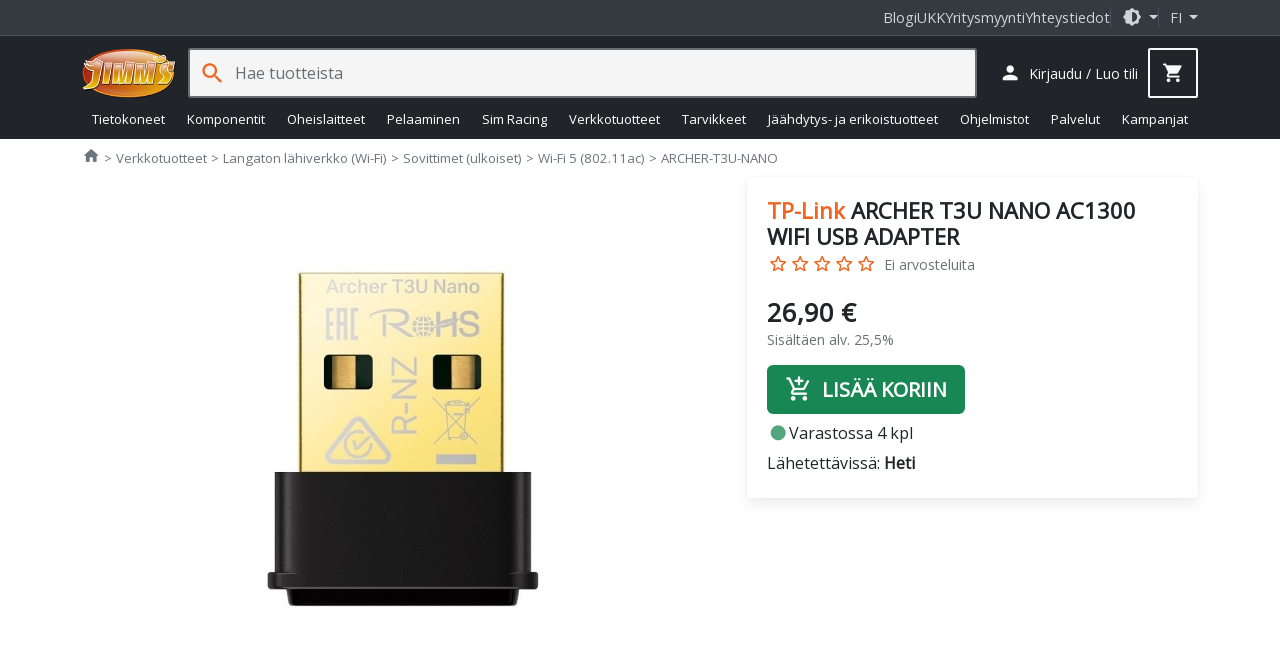

--- FILE ---
content_type: application/javascript; charset=UTF-8
request_url: https://www.jimms.fi/cdn-cgi/challenge-platform/h/b/scripts/jsd/d251aa49a8a3/main.js?
body_size: 8556
content:
window._cf_chl_opt={AKGCx8:'b'};~function(d7,HG,Hh,HS,Hc,HU,HI,d0,d1,d3){d7=l,function(H,d,dS,d6,x,R){for(dS={H:397,d:357,x:380,R:361,P:371,J:216,T:376,C:255,o:360,D:335},d6=l,x=H();!![];)try{if(R=parseInt(d6(dS.H))/1+parseInt(d6(dS.d))/2*(parseInt(d6(dS.x))/3)+-parseInt(d6(dS.R))/4+parseInt(d6(dS.P))/5+parseInt(d6(dS.J))/6+parseInt(d6(dS.T))/7*(parseInt(d6(dS.C))/8)+-parseInt(d6(dS.o))/9*(parseInt(d6(dS.D))/10),d===R)break;else x.push(x.shift())}catch(P){x.push(x.shift())}}(v,391428),HG=this||self,Hh=HG[d7(395)],HS=null,Hc=Hf(),HU={},HU[d7(291)]='o',HU[d7(320)]='s',HU[d7(272)]='u',HU[d7(282)]='z',HU[d7(434)]='n',HU[d7(281)]='I',HU[d7(403)]='b',HI=HU,HG[d7(413)]=function(H,x,R,P,xN,xK,xb,xV,de,J,C,o,D,F,W,L,X){if(xN={H:224,d:312,x:301,R:411,P:305,J:439,T:300,C:305,o:260,D:302,F:244,W:260,e:302,X:367,M:375,L:466,Q:225,g:225,i:454,V:454,A:422,b:246,z:337,K:410},xK={H:448,d:334,x:364,R:374,P:454},xb={H:363,d:240,x:418,R:296,P:383,J:466,T:326,C:466,o:410},xV={H:377,d:447,x:467,R:398},de=d7,J={'VfCBA':function(M,L){return L===M},'gwdVw':de(xN.H),'mUZiW':function(M,L){return M+L},'HreOk':function(M){return M()},'sEEYQ':function(M,L){return M!==L},'WUnvz':de(xN.d),'RvcBf':function(M,L){return M(L)},'hsqcY':function(M,L){return L===M},'qPsgM':de(xN.x)},x===null||void 0===x)return P;for(C=J[de(xN.R)](Hs,x),H[de(xN.P)][de(xN.J)]&&(C=C[de(xN.T)](H[de(xN.C)][de(xN.J)](x))),C=H[de(xN.o)][de(xN.D)]&&H[de(xN.F)]?H[de(xN.W)][de(xN.e)](new H[(de(xN.F))](C)):function(M,dM,L,Q,A,i){if(dM=de,L={},L[dM(xb.H)]=function(V,A){return V<A},Q=L,J[dM(xb.d)](J[dM(xb.x)],dM(xb.R))){for(T[dM(xb.P)](),A=0;Q[dM(xb.H)](A,C[dM(xb.J)]);D[A+1]===o[A]?F[dM(xb.T)](A+1,1):A+=1);return W}else{for(M[dM(xb.P)](),i=0;i<M[dM(xb.C)];M[i]===M[J[dM(xb.o)](i,1)]?M[dM(xb.T)](i+1,1):i+=1);return M}}(C),o='nAsAaAb'.split('A'),o=o[de(xN.X)][de(xN.M)](o),D=0;D<C[de(xN.L)];F=C[D],W=HO(H,x,F),J[de(xN.R)](o,W)?de(xN.Q)!==de(xN.g)?(L=J[de(xN.i)]||function(){},T[de(xN.V)]=function(dL){dL=de,J[dL(xK.H)](L),J[dL(xK.d)](L[dL(xK.x)],J[dL(xK.R)])&&(X[dL(xK.P)]=L,M())}):(X=J[de(xN.A)]('s',W)&&!H[de(xN.b)](x[F]),J[de(xN.z)]===J[de(xN.K)](R,F)?T(R+F,W):X||T(R+F,x[F])):T(R+F,W),D++);return P;function T(M,L,dX){dX=de,Object[dX(xV.H)][dX(xV.d)][dX(xV.x)](P,L)||(P[L]=[]),P[L][dX(xV.R)](M)}},d0=d7(382)[d7(431)](';'),d1=d0[d7(367)][d7(375)](d0),HG[d7(441)]=function(x,R,xB,dQ,P,J,T,C,o,D){for(xB={H:256,d:292,x:358,R:250,P:394,J:466,T:292,C:358,o:270,D:398,F:267},dQ=d7,P={},P[dQ(xB.H)]=function(F,W){return F<W},P[dQ(xB.d)]=function(F,W){return F<W},P[dQ(xB.x)]=function(F,W){return F===W},P[dQ(xB.R)]=function(F,W){return F+W},J=P,T=Object[dQ(xB.P)](R),C=0;J[dQ(xB.H)](C,T[dQ(xB.J)]);C++)if(o=T[C],o==='f'&&(o='N'),x[o]){for(D=0;J[dQ(xB.T)](D,R[T[C]][dQ(xB.J)]);J[dQ(xB.C)](-1,x[o][dQ(xB.o)](R[T[C]][D]))&&(d1(R[T[C]][D])||x[o][dQ(xB.D)](J[dQ(xB.R)]('o.',R[T[C]][D]))),D++);}else x[o]=R[T[C]][dQ(xB.F)](function(F){return'o.'+F})},d3=function(Rg,RQ,RL,RX,RF,RD,dt,d,x,R,P){return Rg={H:459,d:465,x:219,R:452,P:253},RQ={H:340,d:234,x:232,R:409,P:268,J:340,T:262,C:443,o:398,D:285,F:338,W:340,e:262,X:232,M:249,L:404,Q:419,g:351,i:338,V:322,A:238,b:347,z:390,K:398,N:423},RL={H:319,d:466},RX={H:466,d:390,x:377,R:447,P:467,J:341,T:377,C:447,o:467,D:391,F:398,W:391,e:350,X:234,M:236,L:268,Q:424,g:430,i:347,V:442,A:423,b:340,z:350,K:280,N:467,y:298,G:219,h:283,S:222,B:347,a:310,m:321,j:398,Z:414,n:398,Y:416,f:435,c:318,E:273,U:277,I:328,k:423,O:243,s:398,w0:238},RF={H:362,d:245,x:289},RD={H:462,d:390},dt=d7,d={'RSxuw':function(J){return J()},'mInrP':function(J,T){return T!==J},'bFGwf':function(J){return J()},'ZAMUm':function(J,T){return J+T},'BbPJX':function(J,T){return J<<T},'fSIFV':function(J,T){return T&J},'CFnEX':function(J,T){return T==J},'WrOcS':function(J,T){return J(T)},'GNfFR':dt(Rg.H),'RFFYD':dt(Rg.d),'ClVWi':function(J,T){return T==J},'BmEhe':function(J,T){return J|T},'rDgOV':function(J,T){return T==J},'EMzyJ':function(J,T){return J(T)},'vbBss':dt(Rg.x),'utyZv':function(J,T){return J>T},'QMNXE':function(J,T){return J-T},'oEasd':function(J,T){return T==J},'sagoa':function(J,T){return J-T},'Muyeu':function(J,T){return T&J},'vzMuB':function(J,T){return T==J},'plBVf':function(J,T){return J<T},'jvrmZ':function(J,T){return J-T},'IQpci':function(J,T){return J==T},'hBBlW':function(J,T){return J<T},'apAJI':function(J,T){return J-T},'PBwzb':function(J,T){return J==T},'QALrB':function(J,T){return T==J},'bVoLe':function(J,T){return T*J},'IZkTs':function(J,T){return T!=J},'UWRBv':function(J,T){return J==T},'ORwrb':function(J,T){return T&J},'iyqpI':function(J,T){return J(T)},'pRVTl':function(J,T){return J(T)},'Zmswq':function(J,T){return J(T)},'qbiCO':function(J,T){return J&T},'xSewS':function(J,T){return T==J},'sfmVR':function(J,T){return J-T}},x=String[dt(Rg.R)],R={'h':function(J,di){if(di=dt,d[di(RF.H)](di(RF.d),di(RF.d)))d[di(RF.x)](d);else return J==null?'':R.g(J,6,function(C,du){return du=di,du(RD.H)[du(RD.d)](C)})},'g':function(J,T,C,RW,dV,o,D,F,W,X,M,L,Q,i,V,A,z,K,N){if(RW={H:462,d:390},dV=dt,null==J)return'';for(D={},F={},W='',X=2,M=3,L=2,Q=[],i=0,V=0,A=0;A<J[dV(RX.H)];A+=1)if(z=J[dV(RX.d)](A),Object[dV(RX.x)][dV(RX.R)][dV(RX.P)](D,z)||(D[z]=M++,F[z]=!0),K=d[dV(RX.J)](W,z),Object[dV(RX.T)][dV(RX.C)][dV(RX.o)](D,K))W=K;else{if(Object[dV(RX.x)][dV(RX.C)][dV(RX.o)](F,W)){if(256>W[dV(RX.D)](0)){for(o=0;o<L;i<<=1,V==T-1?(V=0,Q[dV(RX.F)](C(i)),i=0):V++,o++);for(N=W[dV(RX.W)](0),o=0;8>o;i=d[dV(RX.e)](i,1)|d[dV(RX.X)](N,1),d[dV(RX.M)](V,T-1)?(V=0,Q[dV(RX.F)](d[dV(RX.L)](C,i)),i=0):V++,N>>=1,o++);}else if(d[dV(RX.Q)]!==d[dV(RX.g)]){for(N=1,o=0;o<L;i=i<<1.51|N,d[dV(RX.i)](V,T-1)?(V=0,Q[dV(RX.F)](C(i)),i=0):V++,N=0,o++);for(N=W[dV(RX.D)](0),o=0;16>o;i=d[dV(RX.V)](i<<1.1,1.18&N),d[dV(RX.A)](V,T-1)?(V=0,Q[dV(RX.F)](d[dV(RX.L)](C,i)),i=0):V++,N>>=1,o++);}else return R==null?'':P.g(J,6,function(G,dA){return dA=dV,dA(RW.H)[dA(RW.d)](G)});X--,X==0&&(X=Math[dV(RX.b)](2,L),L++),delete F[W]}else for(N=D[W],o=0;o<L;i=d[dV(RX.z)](i,1)|N&1,V==T-1?(V=0,Q[dV(RX.F)](C(i)),i=0):V++,N>>=1,o++);W=(X--,X==0&&(X=Math[dV(RX.b)](2,L),L++),D[K]=M++,d[dV(RX.K)](String,z))}if(''!==W){if(Object[dV(RX.T)][dV(RX.R)][dV(RX.N)](F,W)){if(d[dV(RX.y)]===dV(RX.G)){if(d[dV(RX.h)](256,W[dV(RX.D)](0))){for(o=0;o<L;i<<=1,d[dV(RX.i)](V,d[dV(RX.S)](T,1))?(V=0,Q[dV(RX.F)](C(i)),i=0):V++,o++);for(N=W[dV(RX.W)](0),o=0;8>o;i=d[dV(RX.V)](i<<1.61,N&1),d[dV(RX.B)](V,T-1)?(V=0,Q[dV(RX.F)](C(i)),i=0):V++,N>>=1,o++);}else{for(N=1,o=0;o<L;i=i<<1.82|N,d[dV(RX.a)](V,d[dV(RX.m)](T,1))?(V=0,Q[dV(RX.j)](C(i)),i=0):V++,N=0,o++);for(N=W[dV(RX.D)](0),o=0;16>o;i=i<<1.05|d[dV(RX.Z)](N,1),V==T-1?(V=0,Q[dV(RX.n)](C(i)),i=0):V++,N>>=1,o++);}X--,d[dV(RX.Y)](0,X)&&(X=Math[dV(RX.b)](2,L),L++),delete F[W]}else{if(J=!![],!d[dV(RX.f)](T))return;C(function(S){F(W,S)})}}else for(N=D[W],o=0;d[dV(RX.c)](o,L);i=1.85&N|i<<1,V==d[dV(RX.E)](T,1)?(V=0,Q[dV(RX.n)](C(i)),i=0):V++,N>>=1,o++);X--,d[dV(RX.U)](0,X)&&L++}for(N=2,o=0;d[dV(RX.I)](o,L);i=N&1|i<<1,T-1==V?(V=0,Q[dV(RX.n)](C(i)),i=0):V++,N>>=1,o++);for(;;)if(i<<=1,d[dV(RX.k)](V,d[dV(RX.O)](T,1))){Q[dV(RX.s)](d[dV(RX.L)](C,i));break}else V++;return Q[dV(RX.w0)]('')},'j':function(J,RM,db){return RM={H:391},db=dt,J==null?'':d[db(RL.H)]('',J)?null:R.i(J[db(RL.d)],32768,function(T,dz){return dz=db,J[dz(RM.H)](T)})},'i':function(J,T,C,dK,o,D,F,W,X,M,L,Q,i,V,A,z,N,K){for(dK=dt,o=[],D=4,F=4,W=3,X=[],Q=C(0),i=T,V=1,M=0;3>M;o[M]=M,M+=1);for(A=0,z=Math[dK(RQ.H)](2,2),L=1;L!=z;K=d[dK(RQ.d)](Q,i),i>>=1,i==0&&(i=T,Q=C(V++)),A|=(0<K?1:0)*L,L<<=1);switch(A){case 0:for(A=0,z=Math[dK(RQ.H)](2,8),L=1;L!=z;K=Q&i,i>>=1,d[dK(RQ.x)](0,i)&&(i=T,Q=C(V++)),A|=d[dK(RQ.R)](0<K?1:0,L),L<<=1);N=d[dK(RQ.P)](x,A);break;case 1:for(A=0,z=Math[dK(RQ.J)](2,16),L=1;d[dK(RQ.T)](L,z);K=Q&i,i>>=1,d[dK(RQ.C)](0,i)&&(i=T,Q=d[dK(RQ.P)](C,V++)),A|=d[dK(RQ.R)](0<K?1:0,L),L<<=1);N=x(A);break;case 2:return''}for(M=o[3]=N,X[dK(RQ.o)](N);;){if(V>J)return'';for(A=0,z=Math[dK(RQ.J)](2,W),L=1;L!=z;K=d[dK(RQ.D)](Q,i),i>>=1,i==0&&(i=T,Q=d[dK(RQ.F)](C,V++)),A|=(0<K?1:0)*L,L<<=1);switch(N=A){case 0:for(A=0,z=Math[dK(RQ.W)](2,8),L=1;d[dK(RQ.e)](L,z);K=i&Q,i>>=1,d[dK(RQ.X)](0,i)&&(i=T,Q=d[dK(RQ.M)](C,V++)),A|=L*(0<K?1:0),L<<=1);o[F++]=d[dK(RQ.L)](x,A),N=F-1,D--;break;case 1:for(A=0,z=Math[dK(RQ.W)](2,16),L=1;L!=z;K=d[dK(RQ.Q)](Q,i),i>>=1,d[dK(RQ.g)](0,i)&&(i=T,Q=d[dK(RQ.i)](C,V++)),A|=(0<K?1:0)*L,L<<=1);o[F++]=x(A),N=d[dK(RQ.V)](F,1),D--;break;case 2:return X[dK(RQ.A)]('')}if(d[dK(RQ.b)](0,D)&&(D=Math[dK(RQ.W)](2,W),W++),o[N])N=o[N];else if(F===N)N=M+M[dK(RQ.z)](0);else return null;X[dK(RQ.K)](N),o[F++]=M+N[dK(RQ.z)](0),D--,M=N,d[dK(RQ.N)](0,D)&&(D=Math[dK(RQ.J)](2,W),W++)}}},P={},P[dt(Rg.P)]=R.h,P}(),d4();function Hf(xp,dT){return xp={H:269},dT=d7,crypto&&crypto[dT(xp.H)]?crypto[dT(xp.H)]():''}function HZ(x2,dH,H){return x2={H:228,d:429},dH=d7,H=HG[dH(x2.H)],Math[dH(x2.d)](+atob(H.t))}function v(RS){return RS='charAt,charCodeAt,POST,LKXsH,keys,document,cloudflare-invisible,180731pYFPYk,push,qEfuc,PeCCN,lTdvI,random,boolean,Zmswq,dOUdq,XHTnQ,sNcnw,errorInfoObject,bVoLe,mUZiW,RvcBf,ThXXh,pRIb1,Muyeu,onerror,vzMuB,jfoGI,gwdVw,qbiCO,ftIHn,cqWsz,hsqcY,rDgOV,GNfFR,TYlZ6,mxhTk,oIvuL,yQnZz,floor,RFFYD,split,source,AvNuS,number,bFGwf,createElement,tuDTq,/invisible/jsd,getOwnPropertyNames,location,rxvNi8,BmEhe,UWRBv,zfJxa,aOIru,xkPzq,hasOwnProperty,HreOk,xhr-error,rKPnz,ontimeout,fromCharCode,display: none,onreadystatechange,XMLHttpRequest,/jsd/oneshot/d251aa49a8a3/0.7806682761373746:1769066925:19DdBWFzEb35zTfCJOuSOAqk1yON2Hcu2eztW-V16zE/,event,Fxpcv,cGKMK,3|6|0|1|7|5|2|4,eLCdD,u-zBDyEtkFTWO6jvYfXdsgPhGbn21VLrl3Qwcm5UNqaC8R7exAK0oZ9MISH$+i4Jp,http-code:,postMessage,YlZdS,length,call,GbQDt,OyeQD,2|5|4|1|0|3|6|9|8|10|7,MdesT,3216312QdgKqh,LRmiB4,getPrototypeOf,tmmqF,Function,tabIndex,QMNXE,UIcyd,KYnrI,kZbHv,SjtkV,log,__CF$cv$params,AdeF3,DOMContentLoaded,now,QALrB,WIFIk,fSIFV,zlEFI,CFnEX,zRbfA,join,AinyO,VfCBA,CWuHq,error on cf_chl_props,apAJI,Set,Kqouo,isNaN,NyOVv,mAScq,pRVTl,XHrTV,Zevft,JBxy9,lUNLC,api,16ajXOiU,MYQEM,parent,JnAXa,ZLqtN,Array,lUApg,IZkTs,open,appendChild,ngwXt,tcHOp,map,WrOcS,randomUUID,indexOf,zDhjp,undefined,jvrmZ,contentDocument,YyjUm,/b/ov1/0.7806682761373746:1769066925:19DdBWFzEb35zTfCJOuSOAqk1yON2Hcu2eztW-V16zE/,IQpci,SVCfz,success,EMzyJ,bigint,symbol,utyZv,addEventListener,ORwrb,DXqah,contentWindow,body,RSxuw,sid,object,bEfgn,ftjOR,nAuBP,dmuxR,RvbOy,LEHqO,vbBss,MuHbq,concat,d.cookie,from,nitbC,MEybd,Object,jsd,HrmZG,navigator,WWAwC,oEasd,SSTpq3,loading,Fvmxo,send,error,pSWxT,toString,plBVf,PBwzb,string,sagoa,sfmVR,iframe,OykuD,qwBjX,splice,chctx,hBBlW,href,aPoQY,timeout,vfXTc,removeChild,sEEYQ,1644770UpRcfD,detail,qPsgM,iyqpI,style,pow,ZAMUm,pkLOA2,KySTy,aUjz8,usNot,status,ClVWi,ATSGj,[native code],BbPJX,xSewS,_cf_chl_opt,cuDkY,catch,piaNV,CnwA5,2pupbHU,bxfUb,xGrir,45GCDakL,2020208XtdzzJ,mInrP,xJxJO,readyState,stringify,onload,includes,/cdn-cgi/challenge-platform/h/,nOELZ,clientInformation,1857755WTZiIX,IAwHb,tcIDH,WUnvz,bind,1913569bCdBaY,prototype,noBjO,function,251391PMWErR,isArray,_cf_chl_opt;JJgc4;PJAn2;kJOnV9;IWJi4;OHeaY1;DqMg0;FKmRv9;LpvFx1;cAdz2;PqBHf2;nFZCC5;ddwW5;pRIb1;rxvNi8;RrrrA2;erHi9,sort,4|3|5|2|6|0|7|1,qmGrV,DNSyd,TPeVF,AKGCx8,DmNdp'.split(','),v=function(){return RS},v()}function Hm(ds,dO,dv,H,d){if(ds={H:299,d:353},dO={H:468},dv=d7,H={'GbQDt':function(x){return x()},'MuHbq':function(R,P){return R===P},'cuDkY':function(x,R,P){return x(R,P)}},d=Ha(),H[dv(ds.H)](d,null))return;HS=(HS&&clearTimeout(HS),H[dv(ds.d)](setTimeout,function(dl){dl=dv,H[dl(dO.H)](HB)},1e3*d))}function Hj(d,x1,dp,x,R){return x1={H:355,d:355,x:402},dp=d7,x={},x[dp(x1.H)]=function(P,J){return P<J},R=x,R[dp(x1.d)](Math[dp(x1.x)](),d)}function Hr(){return Ha()!==null}function d4(RG,Rq,RN,dN,H,d,x,R,C,o,D,F,W,L,P){if(RG={H:306,d:323,x:453,R:370,P:308,J:312,T:316,C:228,o:271,D:393,F:266,W:407,e:364,X:345,M:385,L:248,Q:214,g:431,i:287,V:288,A:264,b:436,z:372,K:221,N:339,y:247,G:406,h:274,S:259,B:303,a:333,m:284,j:230,Z:454,n:454},Rq={H:364,d:312,x:454},RN={H:286,d:386,x:237,R:460,P:431,J:455,T:263,C:392,o:356,D:352,F:311,W:352,e:217,X:342,M:344,L:252,Q:228,g:408,i:327,V:432,A:458,b:314,z:253,K:451,N:304,y:368,G:352,h:388,S:276,B:438,a:331},dN=d7,H={'DXqah':dN(RG.H),'ftjOR':function(J,T){return J+T},'DNSyd':function(J,T){return T===J},'IAwHb':dN(RG.d),'NyOVv':dN(RG.x),'XHTnQ':function(J,T,C,o,D){return J(T,C,o,D)},'ZLqtN':dN(RG.R),'nitbC':dN(RG.P),'zDhjp':function(J){return J()},'LKXsH':function(J,T){return J!==T},'usNot':dN(RG.J),'mAScq':dN(RG.T)},d=HG[dN(RG.C)],!d)return;if(!H[dN(RG.o)](Hn))return H[dN(RG.D)](dN(RG.F),dN(RG.W))?void 0:![];if(x=![],R=function(Rb,dy,T,o,D,F,W,e,X,M,L){if(Rb={H:293},dy=dN,T={'Fxpcv':H[dy(RN.H)],'MEybd':function(C,o,dq){return dq=dy,H[dq(Rb.H)](C,o)}},H[dy(RN.d)](dy(RN.x),dy(RN.x))){if(!x){if(x=!![],!Hn())return;HB(function(C){d5(d,C)})}}else for(o=dy(RN.R)[dy(RN.P)]('|'),D=0;!![];){switch(o[D++]){case'0':F=new e[(dy(RN.J))]();continue;case'1':F[dy(RN.T)](dy(RN.C),L);continue;case'2':e=(W={},W[dy(RN.o)]=X[dy(RN.D)][dy(RN.o)],W[dy(RN.F)]=M[dy(RN.W)][dy(RN.F)],W[dy(RN.e)]=L[dy(RN.W)][dy(RN.e)],W[dy(RN.X)]=Q[dy(RN.D)][dy(RN.M)],W[dy(RN.L)]=g,W);continue;case'3':X=F[dy(RN.Q)];continue;case'4':M={},M[dy(RN.g)]=V,M[dy(RN.i)]=e,M[dy(RN.V)]=T[dy(RN.A)],F[dy(RN.b)](i[dy(RN.z)](M));continue;case'5':F[dy(RN.K)]=function(){};continue;case'6':L=T[dy(RN.N)](dy(RN.y),W[dy(RN.G)][dy(RN.h)])+dy(RN.S)+X.r+dy(RN.B);continue;case'7':F[dy(RN.a)]=2500;continue}break}},Hh[dN(RG.e)]!==H[dN(RG.X)]){if(dN(RG.M)===H[dN(RG.L)]){for(C=dN(RG.Q)[dN(RG.g)]('|'),o=0;!![];){switch(C[o++]){case'0':D=F[dN(RG.i)];continue;case'1':C[dN(RG.V)][dN(RG.A)](F);continue;case'2':F=T[dN(RG.b)](H[dN(RG.z)]);continue;case'3':W={};continue;case'4':F[dN(RG.K)]='-1';continue;case'5':F[dN(RG.N)]=H[dN(RG.y)];continue;case'6':W=H[dN(RG.G)](o,D,D,'',W);continue;case'7':return L={},L.r=W,L.e=null,L;case'8':W=F(D,F[dN(RG.h)],'d.',W);continue;case'9':W=D(D,D[H[dN(RG.S)]]||D[H[dN(RG.B)]],'n.',W);continue;case'10':W[dN(RG.V)][dN(RG.a)](F);continue}break}}else R()}else HG[dN(RG.m)]?Hh[dN(RG.m)](dN(RG.j),R):(P=Hh[dN(RG.Z)]||function(){},Hh[dN(RG.n)]=function(dG){dG=dN,P(),Hh[dG(Rq.H)]!==dG(Rq.d)&&(Hh[dG(Rq.x)]=P,R())})}function Hk(d,x,xT,dD,R,P){return xT={H:297,d:215,x:258,R:349,P:220,J:215,T:377,C:317,o:467,D:270,F:258},dD=d7,R={},R[dD(xT.H)]=function(J,T){return J instanceof T},R[dD(xT.d)]=function(J,T){return J<T},R[dD(xT.x)]=dD(xT.R),P=R,P[dD(xT.H)](x,d[dD(xT.P)])&&P[dD(xT.J)](0,d[dD(xT.P)][dD(xT.T)][dD(xT.C)][dD(xT.o)](x)[dD(xT.D)](P[dD(xT.F)]))}function Hn(x5,dd,d,x,R,P,J){return x5={H:426,d:433,x:429,R:231},dd=d7,d={},d[dd(x5.H)]=function(T,C){return T>C},d[dd(x5.d)]=function(T,C){return T-C},x=d,R=3600,P=HZ(),J=Math[dd(x5.x)](Date[dd(x5.R)]()/1e3),x[dd(x5.H)](x[dd(x5.d)](J,P),R)?![]:!![]}function Hs(d,xM,dW,x,R,P){for(xM={H:387,d:387,x:300,R:394,P:218},dW=d7,x={},x[dW(xM.H)]=function(J,T){return J!==T},R=x,P=[];R[dW(xM.d)](null,d);P=P[dW(xM.x)](Object[dW(xM.R)](d)),d=Object[dW(xM.P)](d));return P}function Ha(dc,dw,d,x,R,T,P){return dc={H:324,d:223,x:359,R:427,P:420,J:434,T:401,C:228,o:223,D:223,F:420,W:401},dw=d7,d={},d[dw(dc.H)]=function(J,T){return T!==J},d[dw(dc.d)]=dw(dc.x),d[dw(dc.R)]=function(J,T){return J!==T},d[dw(dc.P)]=dw(dc.J),d[dw(dc.T)]=function(J,T){return J<T},x=d,R=HG[dw(dc.C)],!R?x[dw(dc.H)](x[dw(dc.o)],x[dw(dc.D)])?(T={},T.r={},T.e=T,T):null:(P=R.i,x[dw(dc.R)](typeof P,x[dw(dc.F)])||x[dw(dc.W)](P,30))?null:P}function HB(H,dZ,dj,d8,d,x){dZ={H:379,d:242,x:332,R:294,P:239,J:378,T:242,C:400},dj={H:241,d:278,x:437,R:265},d8=d7,d={'CWuHq':function(R,P){return P===R},'SVCfz':d8(dZ.H),'tuDTq':function(R,P){return R(P)},'ngwXt':function(R){return R()},'PeCCN':d8(dZ.d),'nAuBP':function(R,P){return R!==P},'AinyO':d8(dZ.x)},x=d2(),HY(x.r,function(R,d9){d9=d8,d[d9(dj.H)](typeof H,d[d9(dj.d)])&&d[d9(dj.x)](H,R),d[d9(dj.R)](Hm)}),x.e&&(d[d8(dZ.R)](d[d8(dZ.P)],d8(dZ.J))?HE(d8(dZ.T),x.e):x(d[d8(dZ.C)],R.e))}function HY(d,x,xl,xv,xw,x9,dx,R,P,J,T,C){xl={H:445,d:469,x:233,R:463,P:412,J:392,T:444,C:343,o:368,D:399,F:456,W:228,e:227,X:352,M:455,L:263,Q:343,g:388,i:399,V:254,A:331,b:451,z:366,K:415,N:440,y:440,G:329,h:440,S:329,B:254,a:314,m:253,j:365},xv={H:449},xw={H:445,d:346,x:469,R:346,P:279,J:405,T:309,C:233},x9={H:331},dx=d7,R={},R[dx(xl.H)]=function(o,D){return o>=D},R[dx(xl.d)]=function(o,D){return o<D},R[dx(xl.x)]=dx(xl.R),R[dx(xl.P)]=dx(xl.J),R[dx(xl.T)]=function(o,D){return o+D},R[dx(xl.C)]=dx(xl.o),R[dx(xl.D)]=dx(xl.F),P=R,J=HG[dx(xl.W)],console[dx(xl.e)](HG[dx(xl.X)]),T=new HG[(dx(xl.M))](),T[dx(xl.L)](P[dx(xl.P)],P[dx(xl.T)](P[dx(xl.Q)],HG[dx(xl.X)][dx(xl.g)])+P[dx(xl.i)]+J.r),J[dx(xl.V)]&&(T[dx(xl.A)]=5e3,T[dx(xl.b)]=function(dR){dR=dx,x(dR(x9.H))}),T[dx(xl.z)]=function(dP){dP=dx,P[dP(xw.H)](T[dP(xw.d)],200)&&P[dP(xw.x)](T[dP(xw.R)],300)?x(dP(xw.P)):dP(xw.J)!==dP(xw.T)?x(P[dP(xw.C)]+T[dP(xw.R)]):R(P,J)},T[dx(xl.K)]=function(dJ){dJ=dx,x(dJ(xv.H))},C={'t':HZ(),'lhr':Hh[dx(xl.N)]&&Hh[dx(xl.y)][dx(xl.G)]?Hh[dx(xl.h)][dx(xl.S)]:'','api':J[dx(xl.B)]?!![]:![],'c':Hr(),'payload':d},T[dx(xl.a)](d3[dx(xl.m)](JSON[dx(xl.j)](C)))}function HE(R,P,xR,dC,J,T,C,o,D,F,W,X,M,L,Q){if(xR={H:276,d:389,x:229,R:425,P:384,J:431,T:451,C:408,o:327,D:432,F:306,W:314,e:253,X:263,M:392,L:275,Q:368,g:352,i:388,V:461,A:438,b:228,z:455,K:331,N:356,y:311,G:217,h:342,S:352,B:344,a:252},dC=d7,J={'DmNdp':function(g,i){return g(i)},'YyjUm':function(g,i){return g+i},'eLCdD':dC(xR.H)},!J[dC(xR.d)](Hj,0))return![];C=(T={},T[dC(xR.x)]=R,T[dC(xR.R)]=P,T);try{for(o=dC(xR.P)[dC(xR.J)]('|'),D=0;!![];){switch(o[D++]){case'0':M[dC(xR.T)]=function(){};continue;case'1':F={},F[dC(xR.C)]=C,F[dC(xR.o)]=Q,F[dC(xR.D)]=dC(xR.F),M[dC(xR.W)](d3[dC(xR.e)](F));continue;case'2':M[dC(xR.X)](dC(xR.M),W);continue;case'3':W=J[dC(xR.L)](dC(xR.Q)+HG[dC(xR.g)][dC(xR.i)]+J[dC(xR.V)]+X.r,dC(xR.A));continue;case'4':X=HG[dC(xR.b)];continue;case'5':M=new HG[(dC(xR.z))]();continue;case'6':M[dC(xR.K)]=2500;continue;case'7':Q=(L={},L[dC(xR.N)]=HG[dC(xR.g)][dC(xR.N)],L[dC(xR.y)]=HG[dC(xR.g)][dC(xR.y)],L[dC(xR.G)]=HG[dC(xR.g)][dC(xR.G)],L[dC(xR.h)]=HG[dC(xR.S)][dC(xR.B)],L[dC(xR.a)]=Hc,L);continue}break}}catch(g){}}function d2(xm,dg,x,R,P,J,T,C){x=(xm={H:370,d:436,x:323,R:339,P:453,J:221,T:288,C:264,o:287,D:261,F:308,W:325,e:274,X:333,M:226,L:226,Q:373,g:331},dg=d7,{'tcIDH':function(o,D){return o(D)},'lUApg':dg(xm.H),'qwBjX':function(o,D,F,W,X){return o(D,F,W,X)}});try{return R=Hh[dg(xm.d)](dg(xm.x)),R[dg(xm.R)]=dg(xm.P),R[dg(xm.J)]='-1',Hh[dg(xm.T)][dg(xm.C)](R),P=R[dg(xm.o)],J={},J=pRIb1(P,P,'',J),J=pRIb1(P,P[x[dg(xm.D)]]||P[dg(xm.F)],'n.',J),J=x[dg(xm.W)](pRIb1,P,R[dg(xm.e)],'d.',J),Hh[dg(xm.T)][dg(xm.X)](R),T={},T.r=J,T.e=null,T}catch(o){if(dg(xm.M)===dg(xm.L))return C={},C.r={},C.e=o,C;else x[dg(xm.Q)](C,dg(xm.g))}}function l(w,p,H,d){return w=w-214,H=v(),d=H[w],d}function d5(R,P,Rh,dh,J,T,C,o){if(Rh={H:417,d:279,x:348,R:396,P:254,J:432,T:290,C:457,o:257,D:464,F:432,W:348,e:290,X:315,M:336,L:257,Q:464},dh=d7,J={},J[dh(Rh.H)]=dh(Rh.d),J[dh(Rh.x)]=dh(Rh.R),T=J,!R[dh(Rh.P)])return;P===T[dh(Rh.H)]?(C={},C[dh(Rh.J)]=dh(Rh.R),C[dh(Rh.T)]=R.r,C[dh(Rh.C)]=T[dh(Rh.H)],HG[dh(Rh.o)][dh(Rh.D)](C,'*')):(o={},o[dh(Rh.F)]=T[dh(Rh.W)],o[dh(Rh.e)]=R.r,o[dh(Rh.C)]=dh(Rh.X),o[dh(Rh.M)]=P,HG[dh(Rh.L)][dh(Rh.Q)](o,'*'))}function HO(x,R,P,xe,dF,J,T,C,o){T=(xe={H:235,d:462,x:330,R:369,P:313,J:446,T:291,C:450,o:307,D:428,F:330,W:251,e:235,X:390,M:313,L:446,Q:450,g:379,i:354,V:421,A:295,b:354,z:260,K:381,N:428,y:379},dF=d7,J={},J[dF(xe.H)]=dF(xe.d),J[dF(xe.x)]=dF(xe.R),J[dF(xe.P)]=function(D,F){return D==F},J[dF(xe.J)]=dF(xe.T),J[dF(xe.C)]=function(D,F){return F==D},J[dF(xe.o)]=function(D,F){return F===D},J[dF(xe.D)]=function(D,F){return D===F},J);try{if(T[dF(xe.F)]===dF(xe.W))return T[dF(xe.e)][dF(xe.X)](o);else C=R[P]}catch(F){return'i'}if(C==null)return void 0===C?'u':'x';if(T[dF(xe.M)](T[dF(xe.L)],typeof C))try{if(T[dF(xe.Q)](dF(xe.g),typeof C[dF(xe.i)]))return dF(xe.V)!==dF(xe.A)?(C[dF(xe.b)](function(){}),'p'):'i'}catch(e){}return x[dF(xe.z)][dF(xe.K)](C)?'a':T[dF(xe.o)](C,x[dF(xe.z)])?'D':!0===C?'T':T[dF(xe.N)](!1,C)?'F':(o=typeof C,dF(xe.y)==o?Hk(x,C)?'N':'f':HI[o]||'?')}}()